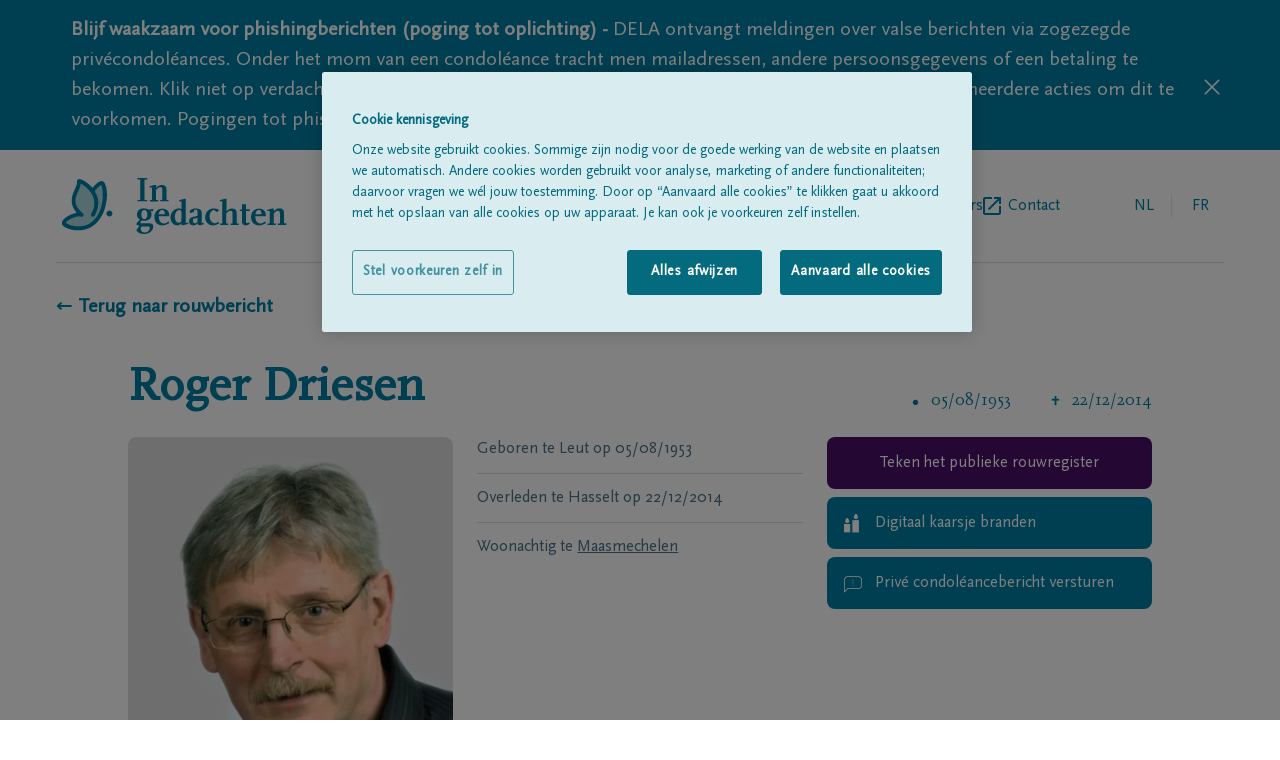

--- FILE ---
content_type: text/html; charset=utf-8
request_url: https://www.ingedachten.be/overlijdensberichten/rouwregister/22-12-2014/roger-driesen
body_size: 13245
content:
<!DOCTYPE html><html lang="nl"><head><meta charSet="utf-8"/><script integrity="sha384-9yCUjulMtAUVtpAs+Wmb067zxMp6o8qQ55jak+5ZGsnbSSKXncKYatHaYqS8O4mr" crossorigin="anonymous">(function(w,d,s,l,i){w[l]=w[l]||[];w[l].push({'gtm.start':
              new Date().getTime(),event:'gtm.js'});var f=d.getElementsByTagName(s)[0],
              j=d.createElement(s),dl=l!='dataLayer'?'&l='+l:'';j.async=true;j.src=
              'https://www.googletagmanager.com/gtm.js?id='+i+dl;f.parentNode.insertBefore(j,f);
              })(window,document,'script','dataLayer', 'GTM-TFK68F');</script><title>Roger Driesen 22/12/2014 | In gedachten</title><link rel="alternate" hrefLang="nl" href="https://www.ingedachten.be/overlijdensberichten/rouwregister/22-12-2014/roger-driesen"/><link rel="alternate" hrefLang="fr" href="https://www.dansnospensees.be/overlijdensberichten/rouwregister/22-12-2014/roger-driesen"/><link rel="canonical" href="https://www.ingedachten.be/overlijdensberichten/rouwregister/22-12-2014/roger-driesen"/><meta name="viewport" content="width=device-width, initial-scale=1"/><link rel="apple-touch-icon" sizes="180x180" href="/apple-touch-icon.png"/><link rel="icon" type="image/png" sizes="32x32" href="/favicon-32x32.png"/><link rel="icon" type="image/png" sizes="16x16" href="/favicon-16x16.png"/><link rel="manifest" href="/site.webmanifest"/><link rel="mask-icon" href="/safari-pinned-tab.svg" color="#007fa4"/><meta name="msapplication-TileColor" content="#007fa4"/><meta name="theme-color" content="#ffffff"/><meta name="description" content="Overlijdensbericht Roger Driesen, geboren op 05/08/1953 te Leut, &amp;amp;#8224; overleden op 22/12/2014, te Hasselt. Teken hier het rouwregister."/><meta property="og:title" content="Roger Driesen | In gedachten"/><meta property="og:type" content="website"/><meta property="og:description" content="Overlijdensbericht Roger Driesen, geboren op 05/08/1953 te Leut, &amp;amp;#8224; overleden op 22/12/2014, te Hasselt. Teken hier het rouwregister."/><meta property="og:image:url" content="https://igdstorageprd.blob.core.windows.net/obituary-media/3500-4000/3630/2014/12/22/53080516974/53080516974_photo--resized"/><meta property="og:image:width" content="600"/><meta property="og:image:height" content="800"/><link rel="preload" as="image" imageSrcSet="/_next/image?url=https%3A%2F%2Figdstorageprd.blob.core.windows.net%2Fobituary-media%2F3500-4000%2F3630%2F2014%2F12%2F22%2F53080516974%2F53080516974_photo--resized&amp;w=640&amp;q=75 640w, /_next/image?url=https%3A%2F%2Figdstorageprd.blob.core.windows.net%2Fobituary-media%2F3500-4000%2F3630%2F2014%2F12%2F22%2F53080516974%2F53080516974_photo--resized&amp;w=750&amp;q=75 750w, /_next/image?url=https%3A%2F%2Figdstorageprd.blob.core.windows.net%2Fobituary-media%2F3500-4000%2F3630%2F2014%2F12%2F22%2F53080516974%2F53080516974_photo--resized&amp;w=828&amp;q=75 828w, /_next/image?url=https%3A%2F%2Figdstorageprd.blob.core.windows.net%2Fobituary-media%2F3500-4000%2F3630%2F2014%2F12%2F22%2F53080516974%2F53080516974_photo--resized&amp;w=1080&amp;q=75 1080w, /_next/image?url=https%3A%2F%2Figdstorageprd.blob.core.windows.net%2Fobituary-media%2F3500-4000%2F3630%2F2014%2F12%2F22%2F53080516974%2F53080516974_photo--resized&amp;w=1200&amp;q=75 1200w, /_next/image?url=https%3A%2F%2Figdstorageprd.blob.core.windows.net%2Fobituary-media%2F3500-4000%2F3630%2F2014%2F12%2F22%2F53080516974%2F53080516974_photo--resized&amp;w=1920&amp;q=75 1920w, /_next/image?url=https%3A%2F%2Figdstorageprd.blob.core.windows.net%2Fobituary-media%2F3500-4000%2F3630%2F2014%2F12%2F22%2F53080516974%2F53080516974_photo--resized&amp;w=2048&amp;q=75 2048w, /_next/image?url=https%3A%2F%2Figdstorageprd.blob.core.windows.net%2Fobituary-media%2F3500-4000%2F3630%2F2014%2F12%2F22%2F53080516974%2F53080516974_photo--resized&amp;w=3840&amp;q=75 3840w" imageSizes="100vw" fetchpriority="high"/><meta name="next-head-count" content="22"/><link rel="preconnect" href="https://fonts.googleapis.com"/><link rel="preconnect" href="https://fonts.gstatic.com" crossorigin="anonymous"/><link rel="preload" href="/fonts/delaIcon/delaIcon.ttf" as="font" crossorigin="" type="font/ttf"/><link rel="preload" href="/fonts/ScalaSansPro/ScalaSansPro.ttf" as="font" crossorigin="" type="font/ttf"/><link rel="preload" href="/fonts/ScalaOT/ScalaOT.ttf" as="font" crossorigin="" type="font/ttf"/><link data-next-font="" rel="preconnect" href="/" crossorigin="anonymous"/><script id="OneTrust" type="text/javascript" data-nscript="beforeInteractive">function OptanonWrapper() </script><link rel="preload" href="/_next/static/css/ef9100fb4fb057a0.css" as="style"/><link rel="stylesheet" href="/_next/static/css/ef9100fb4fb057a0.css" data-n-g=""/><link rel="preload" href="/_next/static/css/41b896fb9ce2ef62.css" as="style"/><link rel="stylesheet" href="/_next/static/css/41b896fb9ce2ef62.css" data-n-p=""/><noscript data-n-css=""></noscript><script defer="" nomodule="" src="/_next/static/chunks/polyfills-42372ed130431b0a.js"></script><script src="https://cdn.cookielaw.org/scripttemplates/otSDKStub.js" data-document-language="true" type="text/javascript" charSet="UTF-8" data-domain-script="08f2c3c5-f486-4c83-b7ac-96c4e121f841-test" defer="" data-nscript="beforeInteractive"></script><script src="/_next/static/chunks/webpack-59c5c889f52620d6.js" defer=""></script><script src="/_next/static/chunks/framework-49c6cecf1f6d5795.js" defer=""></script><script src="/_next/static/chunks/main-21175ec1c4723845.js" defer=""></script><script src="/_next/static/chunks/pages/_app-009411393f9f62e7.js" defer=""></script><script src="/_next/static/chunks/202-aba5c0acc506b266.js" defer=""></script><script src="/_next/static/chunks/698-a99de2d1886ba952.js" defer=""></script><script src="/_next/static/chunks/70-a61e836d856d0dfe.js" defer=""></script><script src="/_next/static/chunks/pages/%5B%5B...slug%5D%5D-8927a1a78b0bcbea.js" defer=""></script><script src="/_next/static/bdV1RjLK0gw-4Qmhw_Wq2/_buildManifest.js" defer=""></script><script src="/_next/static/bdV1RjLK0gw-4Qmhw_Wq2/_ssgManifest.js" defer=""></script></head><body class=""><div id="__next"><div><header class="pt-7 px-5 lg:px-14"><div class="flex items-center justify-between pb-7 lg:flex-row lg:items-center w-full lg:border-b lg:border-borderGrey"><a href="https://www.ingedachten.be/"><svg y="0px" viewBox="0 0 177 43" class="h-11 w-36 sm:w-60 md:h-14"><path fill="#007FA4" d="M68.9,25.6c0.6,0.7,0.8,1.3,0.8,2.4c0,2.9-2.1,4.8-5.4,4.8c-0.7,0-1.3-0.1-2-0.2c-0.9,0.9-1.2,1.4-1.2,1.7 s0.3,0.5,0.7,0.5h6.7c1.7,0,2.5,0.8,2.5,2.5c0,3.2-3,5.7-7,5.7c-2.7,0-4.5-0.8-6-2.7c0.4-0.9,1-1.8,1.7-2.5l0.8-1 c-1-0.2-1.9-0.6-2.6-1.4c1.2-1.8,1.6-2.2,2.9-3.4c-1.6-1-2.3-2.2-2.3-3.9c0-2.9,2.1-4.8,5.2-4.8c1.2,0,2.5,0.3,3.6,0.8h1.8l1.9-0.5 v1.8L68.9,25.6z M67,37.2h-4.9c-0.6,1-0.7,1.4-0.7,2c0,1.5,1.3,2.6,3.1,2.6c2.1,0,3.8-1.5,3.8-3.5C68.3,37.5,68,37.2,67,37.2z M64.2,24.6c-1.4,0-2.3,1.3-2.3,3.5c0,2.1,0.9,3.5,2.3,3.5c1.4,0,2.3-1.3,2.3-3.5S65.6,24.6,64.2,24.6z"></path><path fill="#007FA4" d="M77.9,36.4c-3.6,0-6-2.6-6-6.4c0-3.9,2.4-6.5,6.2-6.5c3.1,0,5.2,2,5.2,4.9v1h-8c0,3.4,1.5,5.5,3.9,5.5 c1,0,1.5-0.2,3.6-1.5l0.6,1.2C80.7,36.1,79.7,36.4,77.9,36.4z M79.9,27.3c0-1.6-0.8-2.8-1.9-2.8c-1.4,0-2.6,1.4-2.8,3.4h4.7 C79.9,27.9,79.9,27.3,79.9,27.3z"></path><path fill="#007FA4" d="M93.9,36.3h-1.2v-1.6c-1.3,1.3-1.9,1.7-3.3,1.7c-3,0-5.1-2.6-5.1-6.2c0-3.8,2.8-6.8,6.5-6.8 c0.7,0,1.3,0.1,2,0.4V18h-1.9v-0.9l3.9-1.1H96v18.4h1.9v0.9L93.9,36.3z M92.7,26.7c0-1.4-0.5-2.1-1.5-2.1c-2,0-3.6,2.2-3.6,5.1 c0,2.6,1.3,4.7,2.8,4.7c0.7,0,1.4-0.4,2.2-1.2L92.7,26.7L92.7,26.7z"></path><path fill="#007FA4" d="M108,36.1c-0.4,0.1-0.8,0.2-1.3,0.2c-1,0-1.5-0.5-1.6-1.5c-0.9,1.2-1.8,1.6-3.2,1.6c-2.1,0-3.4-1.2-3.4-3.2 c0-1.6,0.9-2.8,2.6-3.2l3.9-0.9v-2.9c0-1.4-0.4-1.9-1.3-1.9c-0.5,0-0.9,0.1-1.3,0.4v1.4l-3.1,0.8c-0.2-0.2-0.2-0.5-0.2-0.8 c0-1.7,1.9-2.7,4.7-2.7c2.9,0,4.4,1,4.4,3v8.2h1.6v0.9L108,36.1z M105,30.6l-3.5,0.8V33c0,1,0.6,1.8,1.4,1.8c0.6,0,1.2-0.3,2.1-1.1 V30.6z"></path><path fill="#007FA4" d="M116.9,36.4c-3.5,0-6-2.6-6-6.3c0-3.8,2.8-6.7,6.4-6.7c1.9,0,3,0.3,4.3,1.2l-1.7,1.7c-0.7-0.7-1.5-1.3-2.5-1.8 c-2.1,0.9-3.1,2.5-3.1,5c0,2.7,1.8,5.2,3.8,5.2c0.9,0,1.5-0.2,2.9-1.1l0.7,1.2C119.5,36,118.3,36.4,116.9,36.4z"></path><path fill="#007FA4" d="M130.3,36v-1.1h1.6v-7.6c0-1.6-0.4-2.1-1.5-2.1s-1.5,0.3-3.3,2V35h1.6v1h-6.3v-1.1h1.6v-17h-1.9V17l3.9-1h1.2 v9.7c1.8-1.8,2.7-2.3,4.4-2.3c2.3,0,3.5,1.2,3.5,3.4v8.1h1.6V36H130.3z"></path><path fill="#007FA4" d="M142,36.4c-1.7,0-2.8-1.1-2.8-2.7v-8.3h-1.8v-0.9l1.8-0.5v-3.9h3.1V24h2.8v1.4h-2.8v8.5c0,0.2,0.1,0.4,0.2,0.5 c0.1,0.1,0.3,0.2,0.5,0.2c0.5,0,0.8-0.1,1.6-0.6l0.6,1C143.9,36,143,36.4,142,36.4z"></path><path fill="#007FA4" d="M152.1,36.4c-3.6,0-6-2.6-6-6.4c0-3.9,2.5-6.5,6.2-6.5c3.1,0,5.2,2,5.2,4.9v1h-8.1c0,3.4,1.5,5.5,3.9,5.5 c1,0,1.5-0.2,3.6-1.5l0.6,1.2C154.9,36.1,153.9,36.4,152.1,36.4z M154.1,27.3c0-1.6-0.8-2.8-1.9-2.8c-1.4,0-2.6,1.4-2.8,3.4h4.7 V27.3z"></path><path fill="#007FA4" d="M166.7,36v-1.1h1.6v-7.6c0-1.6-0.4-2.1-1.5-2.1s-1.5,0.3-3.3,2V35h1.6v1h-6.3v-1.1h1.6v-9.5h-1.9v-0.9l3.9-1.1 h1.2v2.2c1.7-1.8,2.6-2.3,4.4-2.3c2.3,0,3.5,1.2,3.5,3.4v8.1h1.6V36H166.7z"></path><path fill="#007FA4" d="M58.9,17.9v-1.1H61V1.1h-2.1V0h7.5v1.1h-2v15.7h2v1.1H58.9z"></path><path fill="#007FA4" d="M76.4,17.9v-1.1H78V9.2c0-1.6-0.4-2.1-1.5-2.1s-1.5,0.3-3.3,2v7.8h1.6V18h-6.3v-1.1h1.6V7.3h-1.9V6.4l3.9-1.1 h1.2v2.2C75,5.8,76,5.3,77.7,5.3c2.3,0,3.5,1.2,3.5,3.4v8.1h1.6v1.1C82.8,17.9,76.4,17.9,76.4,17.9z"></path><path fill="#ADD8DB" d="M24.7,9.6c0,0,5.2-7,7.2-5.4c2.9,3,3.6,19.8-5.2,29s-22.2,4.6-24.1,2c-2-2.6,9.1-8.9,13.4-6.9 C3,17.1,14.7,9.4,14,2.6c-0.2-1.8,20.5,8.6,10.8,25.7"></path><g><path fill="#007FA4" d="M13.5,40.2c-0.5,0-1,0-1.5,0c-4.6-0.3-9.2-2-10.6-4c-0.4-0.5-1.2-2,0.5-4c1.8-2.3,6.4-4.8,10.3-5.4 C6,19.4,8.7,13.3,10.8,8.7c1-2.2,1.9-4.2,1.7-6c-0.1-0.7,0.3-1.4,1-1.7c1.9-0.9,7.1,2.5,10.3,5.9c0.2,0.2,0.4,0.4,0.6,0.7 c1.5-1.9,4.2-4.9,6.5-5.2c0.8-0.1,1.5,0.1,2,0.5c0,0,0.1,0.1,0.1,0.1c3.9,4,3.9,21.6-5.2,31.1C24.1,38.1,19.1,40.2,13.5,40.2z M3.9,34.4c0.8,0.9,4.2,2.4,8.3,2.7c3.7,0.3,9-0.4,13.4-5c8.3-8.6,7.3-23.8,5.4-26.7c-0.9,0.3-3.1,2.4-4.9,4.7 c2.7,4.3,4.5,10.8-0.1,18.9c-0.4,0.7-1.3,1-2,0.6c-0.7-0.4-1-1.3-0.6-2c2.9-5.1,3.2-10,0.8-14.6c-2.3-4.6-6.6-7.6-8.9-8.6 C15.2,6.2,14.4,8,13.5,10c-2.4,5.3-4.6,10.3,3.5,17.2c0.6,0.5,0.7,1.3,0.3,2c-0.4,0.6-1.2,0.9-1.9,0.5c-1.4-0.7-4.7,0.1-7.8,1.7 C5.3,32.6,4.1,33.9,3.9,34.4z M3.8,34.3C3.8,34.3,3.8,34.3,3.8,34.3C3.8,34.3,3.8,34.3,3.8,34.3z M15.5,2.4 C15.5,2.4,15.5,2.5,15.5,2.4C15.5,2.5,15.5,2.4,15.5,2.4z"></path></g><path fill="#007FA4" d="M37.4,29.6c-1.3,0-2.3-1.1-2.3-2.3c0-1.3,1.1-2.3,2.3-2.3s2.3,1.1,2.3,2.3S38.7,29.6,37.4,29.6z"></path></svg></a><div class="flex flex-row lg:hidden text-delaBlue relative"><ul class="text-borderGrey text-base md:ml-5 w-36 text-right self-center LangSwitch_border_line__EQ0Pv"><li class="uppercase inline-block relative text-delaBlue pointer-events-none pr-1"><a href="https://www.ingedachten.be/"><span class="w-12 h-12 flex justify-center leading-12">nl</span></a></li><li class="uppercase inline-block relative text-textSubtleGrey pl-1"><a href="https://www.dansnospensees.be/avis-de-deces/registre-de-condoleances/22-12-2014/roger-driesen"><span class="w-12 h-12 flex justify-center leading-12 cursor-pointer">fr</span></a></li></ul><div class="relative z-30 pl-1 md:pl-6"><div class="hamburger-react" aria-label="toggle menu" aria-expanded="false" role="button" style="cursor:pointer;height:48px;position:relative;transition:0.4s cubic-bezier(0, 0, 0, 1);user-select:none;width:48px;outline:none" tabindex="0"><div style="background:currentColor;height:2px;left:14px;position:absolute;width:20px;top:17px;transition:0.4s cubic-bezier(0, 0, 0, 1);transform:none"></div><div style="background:currentColor;height:2px;left:14px;position:absolute;width:20px;top:23px;transition:0.2s cubic-bezier(0, 0, 0, 1);transform:none"></div><div style="background:currentColor;height:2px;left:14px;position:absolute;width:20px;top:29px;transition:0.4s cubic-bezier(0, 0, 0, 1);transform:none"></div></div></div><nav class="h-auto w-60 bg-white shadow-md absolute top-0 right-0 pt-4 pb-5 px-5 z-20 hidden"><h3 class="text-subtleGrey text-xs mb-2">MENU</h3><ul><li class=""><a href="https://www.ingedachten.be/overlijdensberichten"><span class="flex items-center text-delaBlue inline-block h-12 text-base leading-none pb-2 flex-row back-to-home-link"><span class="">Alle rouwberichten</span></span></a></li><li class=""><a href="https://www.ingedachten.be/over-ons"><span class="flex items-center text-delaBlue inline-block h-12 text-base leading-none pb-2 flex-row back-to-home-link"><span class="">Over ons</span></span></a></li><li class="externalLink"><a href="https://www.dela.be/nl/uitvaart-verzorgen/tijdens-de-uitvaart/vind-een-begrafenisondernemer" target="_blank" rel="noopener noreferrer" class="flex items-center text-delaBlue inline-block h-12 text-base leading-none pb-2 flex-row back-to-home-link"><span class="">Begrafenisondernemers</span><svg xmlns="http://www.w3.org/2000/svg" xml:space="preserve" width="18" height="18"><path d="M16 16H2V2h7V0H2C.9 0 0 .9 0 2v14c0 1.1.9 2 2 2h14c1.1 0 2-.9 2-2V9h-2v7zM11 0v2h3.6l-9.8 9.8 1.4 1.4L16 3.4V7h2V0h-7z" fill="#007fa4"></path></svg></a></li><li class=""><a href="https://www.ingedachten.be/contact"><span class="flex items-center text-delaBlue inline-block h-12 text-base leading-none pb-2 flex-row back-to-home-link"><span class="">Contact</span></span></a></li></ul></nav></div><div class="lg:flex flex-row hidden pl-5"><nav><ul class="flex gap-6 lg:gap-10 "><li class=""><a href="https://www.ingedachten.be/overlijdensberichten"><span class="flex items-center text-delaBlue h-12 text-base leading-none flex-row back-to-home-link"><span class="">Alle rouwberichten</span></span></a></li><li class=""><a href="https://www.ingedachten.be/over-ons"><span class="flex items-center text-delaBlue h-12 text-base leading-none flex-row back-to-home-link"><span class="">Over ons</span></span></a></li><li class="externalLink"><a href="https://www.dela.be/nl/uitvaart-verzorgen/tijdens-de-uitvaart/vind-een-begrafenisondernemer" target="_blank" rel="noopener noreferrer" class="flex items-center text-delaBlue h-12 text-base leading-none flex-row back-to-home-link"><span class="">Begrafenisondernemers</span><svg xmlns="http://www.w3.org/2000/svg" xml:space="preserve" width="18" height="18"><path d="M16 16H2V2h7V0H2C.9 0 0 .9 0 2v14c0 1.1.9 2 2 2h14c1.1 0 2-.9 2-2V9h-2v7zM11 0v2h3.6l-9.8 9.8 1.4 1.4L16 3.4V7h2V0h-7z" fill="#007fa4"></path></svg></a></li><li class=""><a href="https://www.ingedachten.be/contact"><span class="flex items-center text-delaBlue h-12 text-base leading-none flex-row back-to-home-link"><span class="">Contact</span></span></a></li></ul></nav><ul class="text-borderGrey text-base md:ml-5 w-36 text-right self-center LangSwitch_border_line__EQ0Pv"><li class="uppercase inline-block relative text-delaBlue pointer-events-none pr-1"><a href="https://www.ingedachten.be/"><span class="w-12 h-12 flex justify-center leading-12">nl</span></a></li><li class="uppercase inline-block relative text-textSubtleGrey pl-1"><a href="https://www.dansnospensees.be/avis-de-deces/registre-de-condoleances/22-12-2014/roger-driesen"><span class="w-12 h-12 flex justify-center leading-12 cursor-pointer">fr</span></a></li></ul></div></div></header><div class="px-5 lg:px-14" id="back-to-home-link-container"><a href="https://www.ingedachten.be/overlijdensberichten/overlijden-detail/22-12-2014/roger-driesen"><span class="flex items-center font-bold text-xl flex-row back-to-home-link"><span class="">← Terug naar rouwbericht</span></span></a></div><main class="max-w-screen-lg mx-auto text-delaBlue px-5 md:px-8 mdPlus:px-0 "><section class="grid grid-cols-3 gap-6 pt-6 md:pt-6"><div class="flex flex-col md:flex-row justify-between col-span-3 pt-5"><h1 class="text-center md:text-left font-serif font-bold text-delaBlue text-3xl md:text-5xl pb-8 md:pb-0 border-b border-borderGrey md:border-none">Roger<!-- --> <!-- -->Driesen</h1><div class="flex items-center flex-row justify-center text-delaBlue space-x-10 md:items-end font-serif text-base pt-8 md:pt-0"><p><span class="font-icon icon-birth pr-3 text-xs text-iconBullet"></span>05/08/1953</p><p><span class="font-icon icon-deceaced pr-3 text-xs text-icon"></span>22/12/2014</p></div></div><div class="grid gap-6 grid-cols-2 col-span-3 md:col-span-2"><div class="fallbackImg_image_cont__WDdJL relative pt-100% overflow-hidden rounded-lg col-span-2 md:col-span-1"><div class="overflow-hidden rounded-lg h-auto"><img alt="Roger Driesen" fetchpriority="high" width="600" height="800" decoding="async" data-nimg="1" style="color:transparent;width:100%;height:auto" sizes="100vw" srcSet="/_next/image?url=https%3A%2F%2Figdstorageprd.blob.core.windows.net%2Fobituary-media%2F3500-4000%2F3630%2F2014%2F12%2F22%2F53080516974%2F53080516974_photo--resized&amp;w=640&amp;q=75 640w, /_next/image?url=https%3A%2F%2Figdstorageprd.blob.core.windows.net%2Fobituary-media%2F3500-4000%2F3630%2F2014%2F12%2F22%2F53080516974%2F53080516974_photo--resized&amp;w=750&amp;q=75 750w, /_next/image?url=https%3A%2F%2Figdstorageprd.blob.core.windows.net%2Fobituary-media%2F3500-4000%2F3630%2F2014%2F12%2F22%2F53080516974%2F53080516974_photo--resized&amp;w=828&amp;q=75 828w, /_next/image?url=https%3A%2F%2Figdstorageprd.blob.core.windows.net%2Fobituary-media%2F3500-4000%2F3630%2F2014%2F12%2F22%2F53080516974%2F53080516974_photo--resized&amp;w=1080&amp;q=75 1080w, /_next/image?url=https%3A%2F%2Figdstorageprd.blob.core.windows.net%2Fobituary-media%2F3500-4000%2F3630%2F2014%2F12%2F22%2F53080516974%2F53080516974_photo--resized&amp;w=1200&amp;q=75 1200w, /_next/image?url=https%3A%2F%2Figdstorageprd.blob.core.windows.net%2Fobituary-media%2F3500-4000%2F3630%2F2014%2F12%2F22%2F53080516974%2F53080516974_photo--resized&amp;w=1920&amp;q=75 1920w, /_next/image?url=https%3A%2F%2Figdstorageprd.blob.core.windows.net%2Fobituary-media%2F3500-4000%2F3630%2F2014%2F12%2F22%2F53080516974%2F53080516974_photo--resized&amp;w=2048&amp;q=75 2048w, /_next/image?url=https%3A%2F%2Figdstorageprd.blob.core.windows.net%2Fobituary-media%2F3500-4000%2F3630%2F2014%2F12%2F22%2F53080516974%2F53080516974_photo--resized&amp;w=3840&amp;q=75 3840w" src="/_next/image?url=https%3A%2F%2Figdstorageprd.blob.core.windows.net%2Fobituary-media%2F3500-4000%2F3630%2F2014%2F12%2F22%2F53080516974%2F53080516974_photo--resized&amp;w=3840&amp;q=75"/></div></div><div class="text-textSubtleGrey col-span-2 md:col-span-1"><p class="pb-3 mb-3 border-b border-borderGrey"><span>Geboren te<!-- --> <!-- -->Leut<!-- --> </span>op<!-- --> <span>05/08/1953</span></p><p class="pb-3 mb-3  border-borderGrey border-b"><span>Overleden te<!-- --> <!-- -->Hasselt<!-- --> </span>op<!-- --> <span>22/12/2014</span></p><p>Woonachtig te<!-- --> <a href="https://www.ingedachten.be/overlijdensberichten?name=&amp;place=Maasmechelen&amp;postalCode="><span class="text-textSubtleGrey hover:text-textSubtleGrey cursor-pointer underline hover:text-blueSunrize">Maasmechelen</span></a></p></div></div><div class="col-span-3 md:col-span-1" id="personal-data-actions"><a href="https://www.ingedachten.be/overlijdensberichten/rouwregister/22-12-2014/roger-driesen/sign"><span class="relative pt-4 pb-4 rounded-lg w-full flex text-white bg-purpleSunset justify-center px-5 leading-5 font-light text-left font-sans mb-2"><span class="self-center">Teken het publieke rouwregister</span></span></a><a href="https://www.ingedachten.be/overlijdensberichten/rouwregister/22-12-2014/roger-driesen/lightacandle"><span class="relative pt-4 pb-4 rounded-lg w-full flex text-white bg-delaBlue pr-5 pl-12 leading-5 font-light text-left font-sans mb-2"><span class="transform absolute left-4 top-2/4 -translate-y-2/4 font-icon icon-candle text-xl text-white pr-5"></span><span class="self-center">Digitaal kaarsje branden</span></span></a><a href="https://www.ingedachten.be/overlijdensberichten/rouwregister/22-12-2014/roger-driesen/ecard"><span class="relative pt-4 pb-4 rounded-lg w-full flex text-white bg-delaBlue pr-5 pl-12 leading-5 font-light text-left font-sans mb-2"><span class="transform absolute left-4 top-2/4 -translate-y-2/4 font-icon icon-report-mssge text-xl text-white pr-5"></span><span class="self-center">Privé condoléancebericht versturen</span></span></a></div></section><section class="text-center"><div><div class="text-center undefined"><div class="flex justify-center"><div style="fill:#007FA4;height:20px;width:20px"><svg id="loading" xmlns="http://www.w3.org/2000/svg" viewBox="0 0 32 32">
  <path opacity=".1" d="M14 0 H18 V8 H14 z" transform="rotate(0 16 16)">
    <animate attributeName="opacity" from="1" to=".1" dur="1s" repeatCount="indefinite" begin="0"/>
  </path>
  <path opacity=".1" d="M14 0 H18 V8 H14 z" transform="rotate(45 16 16)">
    <animate attributeName="opacity" from="1" to=".1" dur="1s" repeatCount="indefinite" begin="0.125s"/>
  </path>
  <path opacity=".1" d="M14 0 H18 V8 H14 z" transform="rotate(90 16 16)">
    <animate attributeName="opacity" from="1" to=".1" dur="1s" repeatCount="indefinite" begin="0.25s"/>
  </path>
  <path opacity=".1" d="M14 0 H18 V8 H14 z" transform="rotate(135 16 16)">
    <animate attributeName="opacity" from="1" to=".1" dur="1s" repeatCount="indefinite" begin="0.375s"/>
  </path>
  <path opacity=".1" d="M14 0 H18 V8 H14 z" transform="rotate(180 16 16)">
    <animate attributeName="opacity" from="1" to=".1" dur="1s" repeatCount="indefinite" begin="0.5s"/>
  </path>
  <path opacity=".1" d="M14 0 H18 V8 H14 z" transform="rotate(225 16 16)">
    <animate attributeName="opacity" from="1" to=".1" dur="1s" repeatCount="indefinite" begin="0.675s"/>
  </path>
  <path opacity=".1" d="M14 0 H18 V8 H14 z" transform="rotate(270 16 16)">
    <animate attributeName="opacity" from="1" to=".1" dur="1s" repeatCount="indefinite" begin="0.75s"/>
  </path>
  <path opacity=".1" d="M14 0 H18 V8 H14 z" transform="rotate(315 16 16)">
    <animate attributeName="opacity" from="1" to=".1" dur="1s" repeatCount="indefinite" begin="0.875s"/>
  </path>
</svg>
</div></div></div></div></section><section></section></main><footer class="w-full bg-white"><div class="pt-7 pb-5 px-5 lg:px-14 "><div class="pb-7 border-b border-borderGrey"><div class="inline-block"><a href="https://www.ingedachten.be/"><svg y="0px" viewBox="0 0 177 43" class="h-11 w-36 sm:w-60 md:h-14"><path fill="#007FA4" d="M68.9,25.6c0.6,0.7,0.8,1.3,0.8,2.4c0,2.9-2.1,4.8-5.4,4.8c-0.7,0-1.3-0.1-2-0.2c-0.9,0.9-1.2,1.4-1.2,1.7 s0.3,0.5,0.7,0.5h6.7c1.7,0,2.5,0.8,2.5,2.5c0,3.2-3,5.7-7,5.7c-2.7,0-4.5-0.8-6-2.7c0.4-0.9,1-1.8,1.7-2.5l0.8-1 c-1-0.2-1.9-0.6-2.6-1.4c1.2-1.8,1.6-2.2,2.9-3.4c-1.6-1-2.3-2.2-2.3-3.9c0-2.9,2.1-4.8,5.2-4.8c1.2,0,2.5,0.3,3.6,0.8h1.8l1.9-0.5 v1.8L68.9,25.6z M67,37.2h-4.9c-0.6,1-0.7,1.4-0.7,2c0,1.5,1.3,2.6,3.1,2.6c2.1,0,3.8-1.5,3.8-3.5C68.3,37.5,68,37.2,67,37.2z M64.2,24.6c-1.4,0-2.3,1.3-2.3,3.5c0,2.1,0.9,3.5,2.3,3.5c1.4,0,2.3-1.3,2.3-3.5S65.6,24.6,64.2,24.6z"></path><path fill="#007FA4" d="M77.9,36.4c-3.6,0-6-2.6-6-6.4c0-3.9,2.4-6.5,6.2-6.5c3.1,0,5.2,2,5.2,4.9v1h-8c0,3.4,1.5,5.5,3.9,5.5 c1,0,1.5-0.2,3.6-1.5l0.6,1.2C80.7,36.1,79.7,36.4,77.9,36.4z M79.9,27.3c0-1.6-0.8-2.8-1.9-2.8c-1.4,0-2.6,1.4-2.8,3.4h4.7 C79.9,27.9,79.9,27.3,79.9,27.3z"></path><path fill="#007FA4" d="M93.9,36.3h-1.2v-1.6c-1.3,1.3-1.9,1.7-3.3,1.7c-3,0-5.1-2.6-5.1-6.2c0-3.8,2.8-6.8,6.5-6.8 c0.7,0,1.3,0.1,2,0.4V18h-1.9v-0.9l3.9-1.1H96v18.4h1.9v0.9L93.9,36.3z M92.7,26.7c0-1.4-0.5-2.1-1.5-2.1c-2,0-3.6,2.2-3.6,5.1 c0,2.6,1.3,4.7,2.8,4.7c0.7,0,1.4-0.4,2.2-1.2L92.7,26.7L92.7,26.7z"></path><path fill="#007FA4" d="M108,36.1c-0.4,0.1-0.8,0.2-1.3,0.2c-1,0-1.5-0.5-1.6-1.5c-0.9,1.2-1.8,1.6-3.2,1.6c-2.1,0-3.4-1.2-3.4-3.2 c0-1.6,0.9-2.8,2.6-3.2l3.9-0.9v-2.9c0-1.4-0.4-1.9-1.3-1.9c-0.5,0-0.9,0.1-1.3,0.4v1.4l-3.1,0.8c-0.2-0.2-0.2-0.5-0.2-0.8 c0-1.7,1.9-2.7,4.7-2.7c2.9,0,4.4,1,4.4,3v8.2h1.6v0.9L108,36.1z M105,30.6l-3.5,0.8V33c0,1,0.6,1.8,1.4,1.8c0.6,0,1.2-0.3,2.1-1.1 V30.6z"></path><path fill="#007FA4" d="M116.9,36.4c-3.5,0-6-2.6-6-6.3c0-3.8,2.8-6.7,6.4-6.7c1.9,0,3,0.3,4.3,1.2l-1.7,1.7c-0.7-0.7-1.5-1.3-2.5-1.8 c-2.1,0.9-3.1,2.5-3.1,5c0,2.7,1.8,5.2,3.8,5.2c0.9,0,1.5-0.2,2.9-1.1l0.7,1.2C119.5,36,118.3,36.4,116.9,36.4z"></path><path fill="#007FA4" d="M130.3,36v-1.1h1.6v-7.6c0-1.6-0.4-2.1-1.5-2.1s-1.5,0.3-3.3,2V35h1.6v1h-6.3v-1.1h1.6v-17h-1.9V17l3.9-1h1.2 v9.7c1.8-1.8,2.7-2.3,4.4-2.3c2.3,0,3.5,1.2,3.5,3.4v8.1h1.6V36H130.3z"></path><path fill="#007FA4" d="M142,36.4c-1.7,0-2.8-1.1-2.8-2.7v-8.3h-1.8v-0.9l1.8-0.5v-3.9h3.1V24h2.8v1.4h-2.8v8.5c0,0.2,0.1,0.4,0.2,0.5 c0.1,0.1,0.3,0.2,0.5,0.2c0.5,0,0.8-0.1,1.6-0.6l0.6,1C143.9,36,143,36.4,142,36.4z"></path><path fill="#007FA4" d="M152.1,36.4c-3.6,0-6-2.6-6-6.4c0-3.9,2.5-6.5,6.2-6.5c3.1,0,5.2,2,5.2,4.9v1h-8.1c0,3.4,1.5,5.5,3.9,5.5 c1,0,1.5-0.2,3.6-1.5l0.6,1.2C154.9,36.1,153.9,36.4,152.1,36.4z M154.1,27.3c0-1.6-0.8-2.8-1.9-2.8c-1.4,0-2.6,1.4-2.8,3.4h4.7 V27.3z"></path><path fill="#007FA4" d="M166.7,36v-1.1h1.6v-7.6c0-1.6-0.4-2.1-1.5-2.1s-1.5,0.3-3.3,2V35h1.6v1h-6.3v-1.1h1.6v-9.5h-1.9v-0.9l3.9-1.1 h1.2v2.2c1.7-1.8,2.6-2.3,4.4-2.3c2.3,0,3.5,1.2,3.5,3.4v8.1h1.6V36H166.7z"></path><path fill="#007FA4" d="M58.9,17.9v-1.1H61V1.1h-2.1V0h7.5v1.1h-2v15.7h2v1.1H58.9z"></path><path fill="#007FA4" d="M76.4,17.9v-1.1H78V9.2c0-1.6-0.4-2.1-1.5-2.1s-1.5,0.3-3.3,2v7.8h1.6V18h-6.3v-1.1h1.6V7.3h-1.9V6.4l3.9-1.1 h1.2v2.2C75,5.8,76,5.3,77.7,5.3c2.3,0,3.5,1.2,3.5,3.4v8.1h1.6v1.1C82.8,17.9,76.4,17.9,76.4,17.9z"></path><path fill="#ADD8DB" d="M24.7,9.6c0,0,5.2-7,7.2-5.4c2.9,3,3.6,19.8-5.2,29s-22.2,4.6-24.1,2c-2-2.6,9.1-8.9,13.4-6.9 C3,17.1,14.7,9.4,14,2.6c-0.2-1.8,20.5,8.6,10.8,25.7"></path><g><path fill="#007FA4" d="M13.5,40.2c-0.5,0-1,0-1.5,0c-4.6-0.3-9.2-2-10.6-4c-0.4-0.5-1.2-2,0.5-4c1.8-2.3,6.4-4.8,10.3-5.4 C6,19.4,8.7,13.3,10.8,8.7c1-2.2,1.9-4.2,1.7-6c-0.1-0.7,0.3-1.4,1-1.7c1.9-0.9,7.1,2.5,10.3,5.9c0.2,0.2,0.4,0.4,0.6,0.7 c1.5-1.9,4.2-4.9,6.5-5.2c0.8-0.1,1.5,0.1,2,0.5c0,0,0.1,0.1,0.1,0.1c3.9,4,3.9,21.6-5.2,31.1C24.1,38.1,19.1,40.2,13.5,40.2z M3.9,34.4c0.8,0.9,4.2,2.4,8.3,2.7c3.7,0.3,9-0.4,13.4-5c8.3-8.6,7.3-23.8,5.4-26.7c-0.9,0.3-3.1,2.4-4.9,4.7 c2.7,4.3,4.5,10.8-0.1,18.9c-0.4,0.7-1.3,1-2,0.6c-0.7-0.4-1-1.3-0.6-2c2.9-5.1,3.2-10,0.8-14.6c-2.3-4.6-6.6-7.6-8.9-8.6 C15.2,6.2,14.4,8,13.5,10c-2.4,5.3-4.6,10.3,3.5,17.2c0.6,0.5,0.7,1.3,0.3,2c-0.4,0.6-1.2,0.9-1.9,0.5c-1.4-0.7-4.7,0.1-7.8,1.7 C5.3,32.6,4.1,33.9,3.9,34.4z M3.8,34.3C3.8,34.3,3.8,34.3,3.8,34.3C3.8,34.3,3.8,34.3,3.8,34.3z M15.5,2.4 C15.5,2.4,15.5,2.5,15.5,2.4C15.5,2.5,15.5,2.4,15.5,2.4z"></path></g><path fill="#007FA4" d="M37.4,29.6c-1.3,0-2.3-1.1-2.3-2.3c0-1.3,1.1-2.3,2.3-2.3s2.3,1.1,2.3,2.3S38.7,29.6,37.4,29.6z"></path></svg></a></div></div><nav class="lg:flex justify-between items-center"><ul class="py-7 flex flex-col gap-2 lg:flex-row lg:gap-10"><li class="flex justify-end lg:block"><a href="https://www.ingedachten.be/overlijdensberichten"><span class="flex items-center  text-delaBlue block flex-row back-to-home-link"><span class="">Alle rouwberichten</span></span></a></li><li class="flex justify-end lg:block"><a href="https://www.ingedachten.be/over-ons"><span class="flex items-center  text-delaBlue block flex-row back-to-home-link"><span class="">Over ons</span></span></a></li><li class="flex justify-end lg:block externalLink"><a href="https://www.dela.be/nl/uitvaart-verzorgen/tijdens-de-uitvaart/vind-een-begrafenisondernemer" target="_blank" rel="noopener noreferrer" class="flex items-center  text-delaBlue block flex-row back-to-home-link"><span class="">Begrafenisondernemers</span><svg xmlns="http://www.w3.org/2000/svg" xml:space="preserve" width="18" height="18"><path d="M16 16H2V2h7V0H2C.9 0 0 .9 0 2v14c0 1.1.9 2 2 2h14c1.1 0 2-.9 2-2V9h-2v7zM11 0v2h3.6l-9.8 9.8 1.4 1.4L16 3.4V7h2V0h-7z" fill="#007fa4"></path></svg></a></li><li class="flex justify-end lg:block"><a href="https://www.ingedachten.be/contact"><span class="flex items-center  text-delaBlue block flex-row back-to-home-link"><span class="">Contact</span></span></a></li></ul><div class="flex items-center justify-between lg:justify-end border-t border-borderGrey pt-5 lg:pt-0 lg:border-none"><span class="mr-5 flex items-center text-textSubtleGrey lg:flex-auto">Volg ons op</span><a href="https://www.facebook.com/DELABelgieBelgique/" target="_blank" rel="noopener noreferrer" class="flex content-center lg:flex-auto"><img alt="facebook" loading="lazy" width="24" height="24" decoding="async" data-nimg="1" class="h-6 w-6 inline-block" style="color:transparent" src="/assets/icons/facebook.svg"/></a></div></nav></div><div class="px-5 bg-footerGrey"><nav class="lg:flex justify-start lg:justify-center items-center"><ul class="py-3 flex flex-col lg:flex-row lg:gap-10 items-center"><li class="text-textGrey pb-2 mb-3 border-b lg:pb-0 lg:mb-0 border-white lg:border-0 pointer-events-none text-center w-full lg:w-auto">© DELA</li><li><a href="https://www.dela.be/nl/juridische-informatie/gebruiksvoorwaarden" target="_blank" rel="noopener noreferrer" class="flex items-center text-textGrey py-1 my-1 block w-full flex-row back-to-home-link"><span class="">Gebruiksvoorwaarden</span><svg xmlns="http://www.w3.org/2000/svg" xml:space="preserve" width="18" height="18"><path d="M16 16H2V2h7V0H2C.9 0 0 .9 0 2v14c0 1.1.9 2 2 2h14c1.1 0 2-.9 2-2V9h-2v7zM11 0v2h3.6l-9.8 9.8 1.4 1.4L16 3.4V7h2V0h-7z" fill="#007fa4"></path></svg></a></li><li><a href="https://www.dela.be/nl/juridische-informatie/privacyverklaring" target="_blank" rel="noopener noreferrer" class="flex items-center text-textGrey py-1 my-1 block w-full flex-row back-to-home-link"><span class="">Privacyverklaring</span><svg xmlns="http://www.w3.org/2000/svg" xml:space="preserve" width="18" height="18"><path d="M16 16H2V2h7V0H2C.9 0 0 .9 0 2v14c0 1.1.9 2 2 2h14c1.1 0 2-.9 2-2V9h-2v7zM11 0v2h3.6l-9.8 9.8 1.4 1.4L16 3.4V7h2V0h-7z" fill="#007fa4"></path></svg></a></li><li><a href="https://www.ingedachten.be/nl/toegankelijkheidsverklaring"><span class="flex items-center text-textGrey py-1 my-1 block w-full flex-row back-to-home-link"><span class="">Toegankelijkheidsverklaring </span></span></a></li><li><a href="https://www.dela.be/nl/juridische-informatie/cookiebeleid" target="_blank" rel="noopener noreferrer" class="flex items-center text-textGrey py-1 my-1 block w-full flex-row back-to-home-link"><span class="">Cookiebeleid</span><svg xmlns="http://www.w3.org/2000/svg" xml:space="preserve" width="18" height="18"><path d="M16 16H2V2h7V0H2C.9 0 0 .9 0 2v14c0 1.1.9 2 2 2h14c1.1 0 2-.9 2-2V9h-2v7zM11 0v2h3.6l-9.8 9.8 1.4 1.4L16 3.4V7h2V0h-7z" fill="#007fa4"></path></svg></a></li></ul></nav></div></footer></div></div><script id="__NEXT_DATA__" type="application/json">{"props":{"pageProps":{"urlParams":{"person":"roger-driesen","date":"22-12-2014"},"host":"","boBanner":{},"personData":{"id":15826,"firstName":"Roger","lastName":"Driesen","slug":"roger-driesen","residence":"Maasmechelen","birthDate":"1953-08-05T00:00:00","birthPlace":"Leut","dateOfDeath":"2014-12-22T00:00:00","placeOfDeath":"Hasselt","allowMourningMessages":true,"allowLightACandle":true,"allowFlowers":false,"allowEcards":true,"funeralDate":"2014-12-30T10:30:00","boIdentifier":null,"deliveryName":"","deliveryAddress":"","deliveryPostalCode":"","deliveryCity":"","deliveryCountry":"","deliveryPhone":"","condoleanceCardUrl":"https://igdstorageprd.blob.core.windows.net/obituary-media/3500-4000/3630/2014/12/22/53080516974/CondoleanceCard/53080516974_condoleancecard_originalpdf","condoleanceCardImageVersionUrls":["https://igdstorageprd.blob.core.windows.net/obituary-media/3500-4000/3630/2014/12/22/53080516974/CondoleanceCard/53080516974_condoleancecard"],"photoUrl":"https://igdstorageprd.blob.core.windows.net/obituary-media/3500-4000/3630/2014/12/22/53080516974/53080516974_photo--resized","photoWidth":"600","photoHeight":"800","flowerSupplierCode":null,"flowerSupplierName":null,"flowerSupplierFixedDeliveryFee":null,"flowerSupplierPhoneNumber":null,"allowCoffeeTableRegistration":null,"cateringDate":null},"richtexts":[{"key":"inMemory.obituaryDetail.search.introText","phrase":"Een platform om rouwende families steun\u003cbr /\u003e\nte betuigen\nmet een persoonlijke boodschap"},{"key":"inMemory.sendEcard.revealEmailToFamilyDescription","phrase":"Nabestaanden wensen de familieleden en vrienden die online gecondoleerd hebben via een priv\u0026eacute; condol\u0026eacute;ancebericht\u0026nbsp;graag te bedanken. Mogen wij uw e-mailadres doorgeven aan de familie van de overleden dierbare om hieraan tegemoet te komen?"},{"key":"inMemory.sendEcard.privacyInfo","phrase":"\u003cspan\u003eVoor meer informatie over de verwerking van uw persoonsgegevens, lees onze\u0026nbsp;\u003c/span\u003e\u003ca rel=\"noopener noreferrer\" target=\"_blank\" href=\"https://www.dela.be/nl/juridische-informatie/privacyverklaring\"\u003eprivacyverklaring\u003c/a\u003e\u003cspan\u003e.\u003c/span\u003e"},{"key":"inMemory.sendEcard.yesToRevealEmail","phrase":"\u003cstrong\u003eJa\u003c/strong\u003e, mijn e-mailadres mag doorgegeven worden aan de familie."},{"key":"inMemory.sendEcard.noToRevealEmail","phrase":"\u003cstrong\u003eNeen\u003c/strong\u003e, ik wens niet dat de familie mijn e-mailadres ontvangt."},{"key":"inMemory.recentMourningMessages.reportAbuseInfo","phrase":"Ik vind dit bericht ongepast"},{"key":"inMemory.errorPages.404","phrase":"De bron die u zoekt, is mogelijk verwijderd, \u003cbr /\u003e heeft een andere naam gekregen , \u003cbr /\u003e of is tijdelijk niet beschikbaar.\n"},{"key":"inMemory.errorPages.500","phrase":"\u003cp\u003eDe bron die u zoekt, is mogelijk verwijderd, ,/ br\u003e heeft een andere naam gekregen ,\u003c/ br\u003e of is tijdelijk niet beschikbaar.\u003c/p\u003e"},{"key":"inMemory.thankYouPage.privacyInfo","phrase":"\u003cspan\u003eVoor meer informatie over de verwerking van uw persoonsgegevens, lees onze\u0026nbsp;\u003c/span\u003e\u003ca rel=\"noopener noreferrer\" target=\"_blank\" href=\"https://www.dela.be/nl/juridische-informatie/privacyverklaring\"\u003eprivacyverklaring\u003c/a\u003e\u003cspan\u003e.\u003c/span\u003e"},{"key":"inMemory.notificationBanner.text","phrase":"DELA ontvangt meldingen over valse berichten via zogezegde priv\u0026eacute;condol\u0026eacute;ances. Onder het mom van een condol\u0026eacute;ance tracht men mailadressen, andere persoonsgegevens of een betaling te bekomen. Klik niet op verdachte links of bijlagen en controleer de afzender zorgvuldig. DELA onderneemt meerdere acties om dit te voorkomen. Pogingen tot phishing en fraude vallen echter nooit volledig uit te sluiten, dus blijf waakzaam."},{"key":"inMemory.EnterCondolence.Form.revealEmailToFamilyDescription","phrase":"Nabestaanden wensen de familieleden en vrienden die online gecondoleerd hebben via het openbare rouwregister graag te bedanken. Mogen wij uw e-mailadres doorgeven aan de familie van de overleden dierbare om hieraan tegemoet te komen?"},{"key":"inMemory.EnterCondolence.Form.OptIn","phrase":"Voor meer informatie over de verwerking van uw persoonsgegevens, lees onze \u003ca href=\"https://www.dela.be/nl/juridische-informatie/privacyverklaring\" target=\"_blank\" rel=\"noopener noreferrer\" class=\"underline\"\u003eprivacyverklaring\u003c/a\u003e."},{"key":"inMemory.EnterCondolence.Form.yesToRevealEmail","phrase":"\u003cstrong\u003eJa\u003c/strong\u003e, mijn e-mailadres mag doorgegeven worden aan de familie."},{"key":"inMemory.EnterCondolence.Form.noToRevealEmail","phrase":"\u003cstrong\u003eNeen\u003c/strong\u003e, ik wens niet dat de familie mijn e-mailadres ontvangt."},{"key":"inMemory.LightACandle.Form.OptIn","phrase":"Voor meer informatie over de verwerking van uw persoonsgegevens, lees onze \u003ca href=\"https://www.dela.be/nl/juridische-informatie/privacyverklaring\" rel=\"noopener noreferrer\" target=\"_blank\"\u003eprivacyverklaring\u003c/a\u003e."},{"key":"inMemory.LightACandle.Form.noToRevealEmail","phrase":"\u003cstrong\u003eNeen\u003c/strong\u003e, ik wens niet dat de familie mijn e-mailadres ontvangt."},{"key":"inMemory.LightACandle.Form.revealEmailToFamilyDescription","phrase":"Nabestaanden wensen de familieleden en vrienden die online een kaarsje gebrand hebben graag te bedanken. Mogen wij uw e-mailadres doorgeven aan de familie van de overleden dierbare om hieraan tegemoet te komen?"},{"key":"inMemory.LightACandle.Form.yesToRevealEmail","phrase":"\u003cstrong\u003eJa\u003c/strong\u003e, mijn e-mailadres mag doorgegeven worden aan de familie."}],"labels":[{"key":"inMemory.breadcrumbs.backToObituary","phrase":"← Terug naar rouwbericht"},{"key":"inMemory.breadcrumbs.previous","phrase":"← Vorige"},{"key":"inMemory.metaData.memorials","phrase":"Overlijdensbericht {firstName} {lastName}, geboren op {birthDate} te {birthPlace}, \u0026amp;#8224; overleden op {dateOfDeath}, te {placeOfDeath}. Teken hier het rouwregister."},{"key":"inMemory.search.metaDescription","phrase":"Afscheid nemen en rouw betuigen kan nu ook via een online condoléancebericht. Via het overlijdensbericht kan u uw medeleven betuigen aan de nabestaanden. "},{"key":"inMemory.obituaryDetail.search.resultsIn","phrase":"resultaten"},{"key":"inMemory.obituaryDetail.search.placeholderName","phrase":"Naam overledene"},{"key":"inMemory.search.pageTitle","phrase":"Recente overlijdensberichten | Condoleer online"},{"key":"inMemory.obituaryDetail.search.resultsFor","phrase":"resultaten voor"},{"key":"inMemory.search.noResultsTipsText","phrase":"Probeer het opnieuw met volgende suggesties:"},{"key":"inMemory.search.noResultsTipsTip1","phrase":"Controleer de spelling van de naam van de overledene en/of woonplaats."},{"key":"inMemory.search.noResultsTipsTip2","phrase":"Bij twijfel, zoek enkel op naam of op woonplaats."},{"key":"inMemory.search.noResultsTipsTitle","phrase":"Uw zoekactie #searchstring# heeft geen resultaten opgeleverd."},{"key":"inMemory.obituaryDetail.search.in","phrase":"te"},{"key":"inMemory.obituaryDetail.search.btn","phrase":"Zoek"},{"key":"inMemory.obituaryDetail.search.placeholderLocation","phrase":"Woonplaats overledene"},{"key":"inMemory.sendEcard.nameNoSpecialCharacters","phrase":"Je naam mag geen speciale tekens bevatten."},{"key":"inMemory.sendEcard.chooseAText","phrase":"Kies een tekst"},{"key":"inMemory.sendEcard.availableTextsToChoose","phrase":"Grote woorden helpen niet veel bij zo’n gemis. Maar we denken aan jullie.|Veel moed in deze tijd van verlies. We leven met u mee.|Oprechte deelneming. De herinnering leeft verder in ons.|We leven met jullie mee in deze moeilijke tijd."},{"key":"inMemory.sendEcard.email","phrase":"\r\nE-mailadres verzender"},{"key":"inMemory.sendEcard.privateMessage","phrase":"Persoonlijk bericht"},{"key":"inMemory.sendEcard.sendCondolenceCardTitle","phrase":"Een privé condoléancebericht versturen"},{"key":"inMemory.sendEcard.generalError","phrase":"Er ging iets mis met het verzenden van uw bericht."},{"key":"inMemory.sendEcard.confirmMessage","phrase":"Uw bericht werd succesvol verstuurd."},{"key":"inMemory.sendEcard.requiredFieldMessage","phrase":"Dit veld dient ingevuld te worden"},{"key":"inMemory.sendEcard.tooManyMessagesError","phrase":"Om phishing tegen te gaan, kan u slechts 1 bericht per keer sturen. Wanneer u meerdere privé condoléances wil sturen, moet u enige tijd wachten."},{"key":"inMemory.sendEcard.withoutTextLabel","phrase":"Ik verstuur een persoonlijk bericht."},{"key":"inMemory.sendEcard.name","phrase":"Naam verzender"},{"key":"inMemory.sendEcard.notValidEmail","phrase":"Dit is geen geldig email adres"},{"key":"inMemory.sendEcard.send","phrase":"Versturen"},{"key":"inMemory.sendEcard.requiredSelection","phrase":"Gelieve een optie te kiezen"},{"key":"inMemory.sendEcard.definedText","phrase":"Ik kies een bestaande tekst"},{"key":"inMemory.HomePage.pageTitle","phrase":"Online Rouwregister | Condoleren op Ingedachten.be"},{"key":"inMemory.HomePage.pageDescription","phrase":"Op Ingedachten.be kan u nabestaanden online condoleren. Teken hier het online rouwregister of bestel rouwbloemen."},{"key":"inMemory.orderFlowersButton.buyingAllowedLabel","phrase":"U kan tot {date} rouwbloemen bestellen."},{"key":"inMemory.orderFlowersButton.cutOffLabel","phrase":"Indien u nog bloemen wenst te bestellen, contacteer {undertaker}."},{"key":"inMemory.orderFlowersButton.generalUndertakerName","phrase":"het uitvaartcentrum"},{"key":"inMemory.obituaryDetail.reportAbuseForm.send","phrase":"Versturen"},{"key":"inMemory.obituaryDetail.reportAbuseForm.validation.required","phrase":"This field is required Dutch"},{"key":"inMemory.obituaryDetail.undertakerBanner.undertakerBannerTitle","phrase":"Deze uitvaart werd verzorgd door"},{"key":"inMemory.obituaryDetail.reportAbuseForm.reason","phrase":"Reden"},{"key":"inMemory.obituaryDetail.reportAbuseForm.validation.email","phrase":"Dit email adres is niet correct"},{"key":"inMemory.obituaryDetail.reportAbuseForm.email","phrase":"E-mail"},{"key":"inMemory.obituaryDetail.reportAbuseForm.cancel","phrase":"Annuleren"},{"key":"inMemory.recentMourningMessages.reportAbuseButtonText","phrase":"Rapporteer dit bericht"},{"key":"inMemory.obituaryDetail.recentMourningMessages.explainReportAbuseSmallText","phrase":"Dit rouwbericht zal verwijderd worden van het rouwregister."},{"key":"inMemory.obituaryDetail.recentMourningMessages.readMore","phrase":"Bekijken"},{"key":"inMemory.obituaryDetail.recentMourningMessages.ObituariesLocatedIn","phrase":"Overlijdensberichten"},{"key":"inMemory.obituaryDetail.recentMourningMessages.moreMourningMessages","phrase":"Meer rouwberichten"},{"key":"inMemory.obituaryDetail.recentMourningMessages.explainReportAbuse","phrase":"Meld deze opmerking als ongepast"},{"key":"inMemory.obituaryDetail.recentMourningMessages.title","phrase":"Recente rouwberichten"},{"key":"inMemory.errorPages.backHome","phrase":"Naar startpagina"},{"key":"inMemory.thankYouPage.availableTextsToChoose","phrase":"Bedankt voor uw rouwbetuiging|Vanuit de familie willen wij u bedanken voor uw rouwbetuiging|Hartelijk dank voor jullie hartverwarmende medeleven.|Bedankt voor de steun"},{"key":"inMemory.thankYouPage.chooseAText","phrase":"Kies een bedanking hieronder of schrijf uw persoonlijke bedanking"},{"key":"inMemory.thankYouPage.generalError","phrase":"Er ging iets mis bij het verzenden van uw bericht."},{"key":"inMemory.thankYouPage.messageSent","phrase":"Uw bericht werd verzonden."},{"key":"inMemory.thankYouPage.pageTitlePrefix","phrase":"Rouwbetuiging geplaatst voor "},{"key":"inMemory.thankYouPage.privateMessagePlaceHolder","phrase":"Persoonlijk bericht"},{"key":"inMemory.thankYouPage.respondToMessageTitle","phrase":"Stuur uw bedanking op het bericht van "},{"key":"inMemory.thankYouPage.send","phrase":"Verstuur bedanking"},{"key":"inMemory.thankYouPage.tooManyMessagesError","phrase":"U heeft te veel berichten gestuurd."},{"key":"inMemory.thankYouPage.withoutTextLabel","phrase":"Ik verstuur een persoonlijk bericht"},{"key":"inMemory.thankYouPage.writtenBy","phrase":"Door"},{"key":"inMemory.notificationBanner.title","phrase":"Blijf waakzaam voor phishingberichten (poging tot oplichting) - "},{"key":"inMemory.idleUser.idleText","phrase":"Ga terug naar het overlijdensbericht om bloemen te bestellen."},{"key":"inMemory.idleUser.idleButton","phrase":"Ga terug naar rouwbericht"},{"key":"inMemory.idleUser.idleTitle","phrase":"Je sessie is verlopen."},{"key":"inMemory.obituaryDetail.general.personNotFound","phrase":"Not found this person (to be translated NL)"},{"key":"inMemory.obituaryDetail.info.died","phrase":"Overleden"},{"key":"inMemory.obituaryDetail.info.born","phrase":"Geboren"},{"key":"inMemory.obituaryDetail.info.livingIn","phrase":"Woonachtig te"},{"key":"inMemory.obituaryDetail.info.on","phrase":"op"},{"key":"inMemory.obituaryDetail.info.bornIn","phrase":"Geboren te"},{"key":"inMemory.obituaryDetail.info.diedIn","phrase":"Overleden te"},{"key":"inMemory.obituaryDetail.social.followUsOn","phrase":"Volg ons op"},{"key":"inMemory.obituaryDetail.social.shareOnFacebook","phrase":"Delen op Facebook"},{"key":"inMemory.obituaryDetail.letterOfCondelence.downloadPdf","phrase":"Download het overlijdensbericht (pdf)"},{"key":"inMemory.obituaryDetail.letterOfCondelence.obituaryHelpText","phrase":"Via de toetsen hiernaast kunt u het bericht vergroten en verplaatsen."},{"key":"inMemory.obituaryDetail.letterOfCondelence.title","phrase":"Overlijdensbericht"},{"key":"inMemory.obituaryDetail.CallToActions.condolencesMovedBody","phrase":"Stuur een condoléancebericht, brand een kaarsje of bestel bloemen"},{"key":"inMemory.obituaryDetail.CallToActions.condolencesMovedTitle","phrase":"Betuig je medeleven"},{"key":"inMemory.obituaryDetail.CallToActions.toUndertaker","phrase":"Naar website uitvaartcentrum"},{"key":"inMemory.obituaryDetail.CallToActions.lightACandle","phrase":"Digitaal kaarsje branden"},{"key":"inMemory.obituaryDetail.letterOfCondelence.moreInfoOnLeft","phrase":"Meer info links onder."},{"key":"inMemory.obituaryDetail.CallToActions.mourningRegistry","phrase":"Rouwregister"},{"key":"inMemory.obituaryDetail.CallToActions.flowersale","phrase":"Bestel bloemen"},{"key":"inMemory.obituaryDetail.CallToActions.sendMessage","phrase":"Privé condoléancebericht versturen"},{"key":"inMemory.obituaryDetail.CallToActions.loadMore","phrase":"Toon meer berichten"},{"key":"inMemory.obituaryDetail.CallToActions.mourningMessage","phrase":"Teken het publieke rouwregister"},{"key":"inMemory.obituaryDetail.mourningMessages.reactionsTitle","phrase":"Reacties"},{"key":"inMemory.orderFlowers.product.backtooverview","phrase":"Terug naar overzicht"},{"key":"inMemory.orderFlowers.product.noProductAddedMessage","phrase":"Voeg eerst een rouwboeket toe aan je winkelmandje"},{"key":"inMemory.orderFlowers.product.big","phrase":"Groot"},{"key":"inMemory.orderFlowers.product.addtoshoppingcart","phrase":"Toevoegen aan mijn winkelmandje"},{"key":"inMemory.orderFlowers.product.ribbonsotheraccessories","phrase":"Het rouwboeket werd toegevoegd aan uw bestelling"},{"key":"inMemory.orderFlowers.product.default","phrase":"Standaard"},{"key":"inMemory.orderFlowers.product.otherAccessoryOfTypeExist","phrase":"Per bestelling kan u slechts 1 lint toevoegen."},{"key":"inMemory.orderFlowers.product.scrollToAccessories","phrase":"Naar accessoires"},{"key":"inMemory.orderFlowers.product.luxury","phrase":"Luxe"},{"key":"inMemory.orderFlowers.product.addAccessoriesButton","phrase":"Voeg lint toe"},{"key":"inMemory.orderFlowers.product.disclaimer","phrase":"De foto's van de bloemen op onze website zijn bedoeld ter illustratie en kunnen enigszins afwijken van de werkelijke bloemen die u ontvangt. Dit is te wijten aan seizoensgebonden beschikbaarheid en natuurlijke variaties en grootte in bloemen."},{"key":"inMemory.orderFlowers.product.cancel","phrase":"Nee, ik wil geen lint"},{"key":"inMemory.orderFlowers.product.ribbonsdescription","phrase":"U kan het lint alleen hier toevoegen."},{"key":"inMemory.orderFlowers.product.ribbonssubtitle","phrase":"Wilt u een lint toevoegen aan het rouwboeket?"},{"key":"inMemory.orderFlowers.product.AddedToShoppingCart","phrase":"Het boeket werd toegevoegd aan uw bestelling."},{"key":"inMemory.orderFlowers.cart.ribbonMessage","phrase":"Lint tekst"},{"key":"inMemory.orderFlowers.cart.inclvat","phrase":"Incl. BTW en verzendingskosten"},{"key":"inMemory.orderFlowers.cart.toorder","phrase":"Bestellen"},{"key":"inMemory.orderFlowers.cart.format","phrase":"Formaat"},{"key":"inMemory.orderFlowers.cart.totalprice","phrase":"Totaalprijs"},{"key":"inMemory.orderFlowers.cart.delete","phrase":"Verwijderen"},{"key":"inMemory.orderFlowers.cart.addedtoorder","phrase":"Toegevoegd aan bestelling"},{"key":"inMemory.orderFlowers.cart.vieworder","phrase":"Bekijk bestelling"},{"key":"inMemory.orderFlowers.cart.continueshopping","phrase":"Verder winkelen"},{"key":"inMemory.orderFlowers.homePage.sortBy","phrase":"Sorteer op"},{"key":"inMemory.orderFlowers.homePage.sortPriceHighLow","phrase":"Prijs hoog - laag"},{"key":"inMemory.orderFlowers.homePage.allCategories","phrase":"Alle categorieën"},{"key":"inMemory.orderFlowers.homePage.categories","phrase":"Categorieën"},{"key":"inMemory.orderFlowers.homePage.mainTitle","phrase":"Bestel rouwbloemen"},{"key":"inMemory.orderFlowers.homePage.sortPriceLowHigh","phrase":"Prijs laag - hoog"},{"key":"inMemory.orderFlowers.social.followUsOn","phrase":"Volg ons op"},{"key":"inMemory.orderFlowers.error.selectanobituary","phrase":"Selecteer een overlijdensbericht op ingedachten.be, druk op de 'Bestel bloemen' knop en selecteer je gewenste bloemstuk. De begrafenisondernemer zorgt dat het bloemstuk op de dag van de uitvaart wordt afgegeven aan de nabestaanden."},{"key":"inMemory.orderFlowers.error.somethingWentWrong","phrase":"Oeps, er ging iets mis..."},{"key":"inMemory.orderFlowers.error.SomethingWentWrongDesc","phrase":"Er liep iets fout met de betaling. Gelieve opnieuw te proberen."},{"key":"inMemory.orderFlowers.checkout.orderType","phrase":"Soort bestelling"},{"key":"inMemory.orderFlowers.checkout.companyName","phrase":"Naam bedrijf"},{"key":"inMemory.orderFlowers.checkout.company","phrase":"Onderneming"},{"key":"inMemory.orderFlowers.checkout.privately","phrase":"Particulier"},{"key":"inMemory.orderFlowers.checkout.vatNumber","phrase":"BTW-nummer"},{"key":"inMemory.orderFlowers.checkout.myorder","phrase":"Mijn bestelling"},{"key":"inMemory.orderFlowers.checkout.invoicebyemail","phrase":"U ontvangt een factuur via mail"},{"key":"inMemory.orderFlowers.checkout.firstname","phrase":"Voornaam"},{"key":"inMemory.orderFlowers.checkout.country","phrase":"Land"},{"key":"inMemory.orderFlowers.checkout.township","phrase":"Gemeente"},{"key":"inMemory.orderFlowers.checkout.whichcontinueson","phrase":"die doorgaat op"},{"key":"inMemory.orderFlowers.checkout.addflowerarrangement","phrase":"Een bloemstuk toevoegen aan mijn bestelling"},{"key":"inMemory.orderFlowers.checkout.street","phrase":"Straat"},{"key":"inMemory.orderFlowers.checkout.salutation","phrase":"Aanspreking"},{"key":"inMemory.orderFlowers.checkout.payment","phrase":"Betaling"},{"key":"inMemory.orderFlowers.checkout.mydetails","phrase":"Mijn gegevens"},{"key":"inMemory.orderFlowers.checkout.housenumber","phrase":"Huisnummer"},{"key":"inMemory.orderFlowers.checkout.contactyou","phrase":"Hoe kunnen we contact met u opnemen?"},{"key":"inMemory.orderFlowers.checkout.confirmation","phrase":"Bevestiging"},{"key":"inMemory.orderFlowers.checkout.payer","phrase":"Betalen"},{"key":"inMemory.orderFlowers.checkout.orderfordeliveryatthefuneralof","phrase":"Bestelling voor levering op de begrafenis van"},{"key":"inMemory.orderFlowers.checkout.notesontheorder","phrase":"Opmerkingen bij de bestelling"},{"key":"inMemory.orderFlowers.checkout.name","phrase":"Naam"},{"key":"inMemory.orderFlowers.checkout.agreewiththe","phrase":"Ik ga akkoord met de"},{"key":"inMemory.orderFlowers.checkout.requirements","phrase":"voorwaarden"},{"key":"inMemory.orderFlowers.checkout.previous","phrase":"Vorige"},{"key":"inMemory.orderFlowers.checkout.billinginformation","phrase":"Facturatiegegevens"},{"key":"inMemory.orderFlowers.thankyou.yourFlowerOrder","phrase":"Uw bloemenbestelling"},{"key":"inMemory.orderFlowers.thankyou.onthedayofthefuneral","phrase":"op de dag van de uitvaartplechtigheid."},{"key":"inMemory.EnterCondolence.Form.addFile","phrase":"Toevoegen"},{"key":"inMemory.EnterCondolence.Form.submit","phrase":"Versturen"},{"key":"inMemory.EnterCondolence.Form.requiredCheckboxMessage","phrase":"Dit veld is verplicht"},{"key":"inMemory.EnterCondolence.Form.notValidEmail","phrase":"Dit is geen geldig email adress"},{"key":"inMemory.EnterCondolence.Form.personalMessage","phrase":"Persoonlijk bericht"},{"key":"inMemory.EnterCondolence.Form.lastName","phrase":"Familienaam"},{"key":"inMemory.EnterCondolence.Form.email","phrase":"E-mail"},{"key":"inMemory.EnterCondolence.Form.video","phrase":"Video"},{"key":"inMemory.EnterCondolence.Form.firstName","phrase":"Voornaam"},{"key":"inMemory.EnterCondolence.Form.image","phrase":"Afbeelding"},{"key":"inMemory.EnterCondolence.Form.subtitle","phrase":"Uw naam, voornaam en condoleance bericht worden gepubliceerd in het publieke rouwregister."},{"key":"inMemory.EnterCondolence.Form.signPublicMourningRegister","phrase":"Teken het openbare rouwregister"},{"key":"inMemory.EnterCondolence.Form.requiredFieldMessage","phrase":"Dit tekstveld is verplicht"},{"key":"inMemory.EnterCondolence.Form.lengthCheck","phrase":"De tekst kan niet langer zijn dan {amount} tekens."},{"key":"inMemory.EnterCondolence.Form.imageType","phrase":"Dit beeld formaat is niet ondersteund. Enkel .gif, .tiff, .jpg, .jpeg, .webm, .bmp, .png zijn mogelijk."},{"key":"inMemory.EnterCondolence.Form.imageSize","phrase":"Bestandsgrootte is beperkt tot 5mb voor opladen."},{"key":"inMemory.EnterCondolence.Form.toPrivateCondolanceText","phrase":"Wenst u liever een persoonlijke condoleancebericht te verzenden naar de nabestaanden?"},{"key":"inMemory.EnterCondolence.Form.mailSubscription","phrase":"ja, \u003cstrong\u003eDELA Verzorgen\u003c/strong\u003e mag de hierboven ingevulde persoonsgegevens verwerken en delen binnen de DELA Groep om mij op de hoogte te houden van hun producten en diensten. Meer informatie omtrent de verwerking van persoonsgegevens door DELA Groep en hoe u de toestemming kan intrekken vindt u in onze \u003ca href=\"https://www.dela.be/nl/juridische-informatie/privacyverklaring\" target=\"_blank\" rel=\"noopener noreferrer\" class=\"underline text-textSubtleGrey\"\u003eprivacyverklaring\u003c/a\u003e."},{"key":"inMemory.EnterCondolence.Form.lightCandleThick","phrase":"Ik wens een kaarsje te branden"},{"key":"inMemory.EnterCondolence.Form.toPrivateCondolanceBtn","phrase":"Klik hier."},{"key":"inMemory.EnterCondolence.Form.uploadFileRequirements","phrase":"Max 5MB in .gif, .tiff, .jpg, .jpeg, .webm, .bmp, .png"},{"key":"inMemory.LightACandle.Form.requiredFieldMessage","phrase":"Dit veld dient ingevuld te worden"},{"key":"inMemory.LightACandle.Form.submit","phrase":"Versturen"},{"key":"inMemory.LightACandle.Form.subtitle","phrase":"Uw naam en voornaam worden gepubliceerd onder het rouwbericht."},{"key":"inMemory.LightACandle.Form.email","phrase":"E-mail"},{"key":"inMemory.LightACandle.Form.firstName","phrase":"Voornaam"},{"key":"inMemory.LightACandle.Form.iWantToLightCandle","phrase":"Ik wens een digitaal kaarsje te branden."},{"key":"inMemory.LightACandle.Form.lastName","phrase":"Familienaam"},{"key":"inMemory.LightACandle.Form.notValidEmail","phrase":"dit is geen geldig email adres"},{"key":"inMemory.LightACandle.Form.requiredCheckboxMessage","phrase":"Dit is een verplicht veld"},{"key":"inMemory.LightACandle.Form.requiredSelection","phrase":"Gelieve een optie te kiezen"},{"key":"inMemory.LightACandle.CandleList.hasLitCandle","phrase":"heeft een kaarsje gebrand."},{"key":"inMemory.LightACandle.CandleList.noCandlesYetLit","phrase":"Er zijn nog geen kaarsjes gebrand"},{"key":"inMemory.LightACandle.CandleList.and","phrase":"en"},{"key":"inMemory.LightACandle.CandleList.hasLitCandlePlural","phrase":"hebben een kaarsje gebrand."},{"key":"inMemory.LightACandle.CandleList.others","phrase":"andere"},{"key":"inMemory.Selligent.FormIds.Unsubscribe","phrase":"V5afZaVWUoZbQ2exTj64HmD7k_QXdQIBg%2BT5e5NM_4SnWlOiblb4ze3vMhWtrYtOh8sVtBO3tC06_N_Gt8ged18HRCTtMyPuyT"},{"key":"inMemory.orderFlowers.thankyou.yourordernumber","phrase":"Uw bestelnummer"},{"key":"inMemory.orderFlowers.thankyou.billinginformation","phrase":"Facturatiegegevens"},{"key":"inMemory.orderFlowers.thankyou.thankyoufororder","phrase":"Bedankt voor uw bestelling"},{"key":"inMemory.orderFlowers.thankyou.flowerarrangementdelivered","phrase":"Uw bloemstuk wordt tijdig geleverd bij"},{"key":"inMemory.orderFlowers.thankyou.yourpersonalmessage","phrase":"Uw persoonlijke boodschap"},{"key":"inMemory.orderFlowers.thankyou.orderfordeliveryat","phrase":"Bestelling voor levering op de begrafenis van"},{"key":"inMemory.orderFlowers.thankyou.yourcontactdetails","phrase":"Uw contactgegevens"},{"key":"inMemory.orderFlowers.cardModal.confirm","phrase":"Bevestig"},{"key":"inMemory.orderFlowers.cardModal.personalmessage","phrase":"Wenst u een persoonlijke boodschap toe te voegen?"},{"key":"inMemory.orderFlowers.cardModal.addpersonalmessage","phrase":"Voeg hier uw persoonlijke boodschap toe die op het lint gedrukt zal worden."},{"key":"inMemory.orderFlowers.cardModal.cancel","phrase":"Vorige"},{"key":"inMemory.orderFlowers.formValidation.pleaseEnterTheNameOfCompany","phrase":"Gelieve de naam van het bedrijf in te vullen."},{"key":"inMemory.orderFlowers.formValidation.requiredFieldMessage","phrase":"Dit veld dient ingevuld te worden"},{"key":"inMemory.orderFlowers.formValidation.lengthCheck","phrase":"De tekst kan niet langer zijn dan {amount} tekens."},{"key":"inMemory.orderFlowers.formValidation.pleaseEnterTheZipCode","phrase":"Gelieve de postcode in te vullen."},{"key":"inMemory.orderFlowers.formValidation.pleaseEnterValidEmailAddress","phrase":"Gelieve een geldig e-mailadres in te vullen."},{"key":"inMemory.orderFlowers.formValidation.pleaseFillInYourName","phrase":"Gelieve uw naam in te vullen."},{"key":"inMemory.orderFlowers.formValidation.emailAddressIsNotValid","phrase":"E-mail adres is niet geldig."},{"key":"inMemory.orderFlowers.formValidation.pleaseEnterTheHouseNumber","phrase":"Gelieve het huisnummer in te vullen."},{"key":"inMemory.orderFlowers.formValidation.pleaseEnterTheStreetName","phrase":"Gelieve de straatnaam in te vullen."},{"key":"inMemory.orderFlowers.formValidation.pleaseEnterTheTelephoneOrMobileNumber","phrase":"Gelieve het telefoon- of GSM-nummer in te vullen."},{"key":"inMemory.orderFlowers.formValidation.pleaseEnterValidTelephoneOrMobileNumber","phrase":"Gelieve een geldig telefoon- of GSM-nummer in te vullen."},{"key":"inMemory.orderFlowers.formValidation.pleaseEnterYourFirstName","phrase":"Gelieve uw voornaam in te vullen."},{"key":"inMemory.orderFlowers.formValidation.pleaseFillInTheMunicipality","phrase":"Gelieve de gemeente in te vullen."}],"language":"nl","_nextI18Next":{"initialI18nStore":{"nl":{"common":{"obituaries":"overlijdensberichten","mourningRegister":"rouwregister","personNotFound":"Niet gevonden","underTakerBannerTitle":"Deze uitvaart werd verzorgd door","shareOnFacebook":"Delen op Facebook","obituaryTitle":"Overlijdensbericht","downloadLetterOfCondolence":"Download het overlijdensbericht (pdf)","obituaryHelpText":"Via de toetsen hiernaast kunt u het bericht vergroten en verplaatsen.","moreInfoOnLeft":"Meer info linksonder.","followUsOn":"Volg ons op","personData":{"bornIn":"Geboren te","diedIn":"Overleden te","livingIn":"Woonachtig te","on":"op","CTAMessage":"U kan tot 19 oktober 14u30 rouwbloemen bestellen."},"form":{"firstName":"Voornaam","lastName":"Familienaam","email":"Email","submit":"Verzenden","requiredFieldMessage":"requiredFieldMessage-NL","requiredCheckboxMessage":"requiredCheckboxMessage-NL","notValidEmail":"notValidEmail-NL"},"iWantToLightCandle":"Ik wens een kaarsje te branden.","and":"en","other":"andere","hasLitCandle":" hebben een kaarsje gebrand.","noCandlesYetLit":" noCandlesYetLit_NL"}}},"initialLocale":"nl","ns":["common"],"userConfig":{"i18n":{"locales":["nl","fr"],"defaultLocale":"nl","localeDetection":false,"domains":[{"domain":"www.ingedachten.be","defaultLocale":"nl"},{"domain":"www.dansnospensees.be","defaultLocale":"fr"}]},"default":{"i18n":{"locales":["nl","fr"],"defaultLocale":"nl","localeDetection":false,"domains":[{"domain":"www.ingedachten.be","defaultLocale":"nl"},{"domain":"www.dansnospensees.be","defaultLocale":"fr"}]}}}},"pageType":"mourning-register-detail","name":null,"place":null,"postalCode":null,"contentBlocks":{},"ogProps":{},"redirectUrl":"","undertakerBannerData":null,"domainNames":{"nl":"www.ingedachten.be","fr":"www.dansnospensees.be"},"publicRecaptchaSiteKey":""},"__N_SSP":true},"page":"/[[...slug]]","query":{},"buildId":"bdV1RjLK0gw-4Qmhw_Wq2","isFallback":false,"isExperimentalCompile":false,"gssp":true,"locale":"nl","locales":["nl","fr"],"defaultLocale":"nl","domainLocales":[{"domain":"www.ingedachten.be","defaultLocale":"nl"},{"domain":"www.dansnospensees.be","defaultLocale":"fr"}],"scriptLoader":[]}</script></body></html>